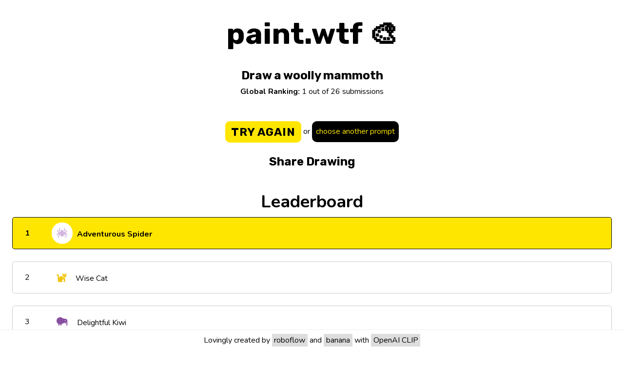

--- FILE ---
content_type: text/html; charset=utf-8
request_url: https://paint.wtf/ranking/zLZqB/oeBjgosQ0JcIYxyi3sAD
body_size: 831
content:
<!DOCTYPE html>
<html>
<head>
    <meta charset="utf-8">
    <meta name="viewport" content="width=device-width, initial-scale=1">

    <script defer src="/__/firebase/8.2.3/firebase-app.js"></script>
    <script defer src="/__/firebase/8.2.3/firebase-auth.js"></script>
    <script defer src="/__/firebase/8.2.3/firebase-firestore.js"></script>
    <script defer src="/__/firebase/8.2.3/firebase-storage.js"></script>
    <script defer src="/__/firebase/8.2.3/firebase-analytics.js"></script>
    <script defer src="/__/firebase/8.2.3/firebase-performance.js"></script>
    <script defer src="/__/firebase/init.js?useEmulator=false"></script>

    <link rel="preconnect" href="https://fonts.gstatic.com">
    <link href="https://fonts.googleapis.com/css2?family=Rubik:wght@700&display=swap" rel="stylesheet">
    <link href="https://fonts.googleapis.com/css2?family=Nunito:wght@400;700&display=swap" rel="stylesheet">

    <link rel="stylesheet" href="https://pro.fontawesome.com/releases/v5.15.1/css/all.css" integrity="sha384-9ZfPnbegQSumzaE7mks2IYgHoayLtuto3AS6ieArECeaR8nCfliJVuLh/GaQ1gyM" crossorigin="anonymous">

    <title>paint.wtf - Drawing of a woolly mammoth</title>
<meta name="description" content="The drawing game judged by an AI."/>

<meta name="twitter:title" property="og:title" itemprop="name" content="paint.wtf - Drawing of a woolly mammoth" />
<meta name="twitter:description" property="og:description" itemprop="description" content="The drawing game judged by an AI." />

<meta property="og:image" content="https://firebasestorage.googleapis.com/v0/b/paint-wtf/o/submissions%2F2jPJF57XcddLzO9lG41Pr4mJrTH2%2FzLZqB%2FoeBjgosQ0JcIYxyi3sAD%2Foriginal.png?alt=media" />
<meta property="og:image:type" content="image/jpeg" />
<meta property="og:image:width" content="500" />
<meta property="og:image:height" content="500" />

<meta property="og:url" content="https://paint.wtf/ranking/zLZqB/oeBjgosQ0JcIYxyi3sAD" />
<link rel="canonical" href="https://paint.wtf/ranking/zLZqB/oeBjgosQ0JcIYxyi3sAD" />


    <meta property="og:type" content="website" />
    <meta name="twitter:card" content="summary">
    <meta name="twitter:domain" content="paint.wtf">
    <meta property="og:site_name" content="paint.wtf">

    <!-- Global site tag (gtag.js) - Google Analytics -->
    <script async src="https://www.googletagmanager.com/gtag/js?id=G-BN85F02FP6"></script>
    <script>
      window.dataLayer = window.dataLayer || [];
      function gtag(){dataLayer.push(arguments);}
      gtag('js', new Date());

      gtag('config', 'G-BN85F02FP6');
    </script>
<link href="/paint.css" rel="stylesheet"></head>

<body>
    <div id="content"></div>
<script src="/runtime.js"></script><script src="/vendors.js"></script><script src="/paint.js"></script></body>

</html>


--- FILE ---
content_type: text/javascript; charset=utf-8
request_url: https://paint.wtf/__/firebase/8.2.3/firebase-storage.js
body_size: 11387
content:
!function(e,t){"object"==typeof exports&&"undefined"!=typeof module?t(require("@firebase/app")):"function"==typeof define&&define.amd?define(["@firebase/app"],t):t((e="undefined"!=typeof globalThis?globalThis:e||self).firebase)}(this,function(mt){"use strict";try{(function(){function e(e){return e&&"object"==typeof e&&"default"in e?e:{default:e}}var n=e(mt),o=function(e,t){return(o=Object.setPrototypeOf||{__proto__:[]}instanceof Array&&function(e,t){e.__proto__=t}||function(e,t){for(var r in t)t.hasOwnProperty(r)&&(e[r]=t[r])})(e,t)};function t(e,t){function r(){this.constructor=e}o(e,t),e.prototype=null===t?Object.create(t):(r.prototype=t.prototype,new r)}var i=function(){return(i=Object.assign||function(e){for(var t,r=1,n=arguments.length;r<n;r++)for(var o in t=arguments[r])Object.prototype.hasOwnProperty.call(t,o)&&(e[o]=t[o]);return e}).apply(this,arguments)};function r(e,a,s,u){return new(s=s||Promise)(function(r,t){function n(e){try{i(u.next(e))}catch(e){t(e)}}function o(e){try{i(u.throw(e))}catch(e){t(e)}}function i(e){var t;e.done?r(e.value):((t=e.value)instanceof s?t:new s(function(e){e(t)})).then(n,o)}i((u=u.apply(e,a||[])).next())})}function l(r,n){var o,i,a,s={label:0,sent:function(){if(1&a[0])throw a[1];return a[1]},trys:[],ops:[]},e={next:t(0),throw:t(1),return:t(2)};return"function"==typeof Symbol&&(e[Symbol.iterator]=function(){return this}),e;function t(t){return function(e){return function(t){if(o)throw new TypeError("Generator is already executing.");for(;s;)try{if(o=1,i&&(a=2&t[0]?i.return:t[0]?i.throw||((a=i.return)&&a.call(i),0):i.next)&&!(a=a.call(i,t[1])).done)return a;switch(i=0,a&&(t=[2&t[0],a.value]),t[0]){case 0:case 1:a=t;break;case 4:return s.label++,{value:t[1],done:!1};case 5:s.label++,i=t[1],t=[0];continue;case 7:t=s.ops.pop(),s.trys.pop();continue;default:if(!(a=0<(a=s.trys).length&&a[a.length-1])&&(6===t[0]||2===t[0])){s=0;continue}if(3===t[0]&&(!a||t[1]>a[0]&&t[1]<a[3])){s.label=t[1];break}if(6===t[0]&&s.label<a[1]){s.label=a[1],a=t;break}if(a&&s.label<a[2]){s.label=a[2],s.ops.push(t);break}a[2]&&s.ops.pop(),s.trys.pop();continue}t=n.call(r,s)}catch(e){t=[6,e],i=0}finally{o=a=0}if(5&t[0])throw t[1];return{value:t[0]?t[1]:void 0,done:!0}}([t,e])}}}function g(){for(var e=0,t=0,r=arguments.length;t<r;t++)e+=arguments[t].length;for(var n=Array(e),o=0,t=0;t<r;t++)for(var i=arguments[t],a=0,s=i.length;a<s;a++,o++)n[o]=i[a];return n}var a,s="FirebaseError",u=(t(c,a=Error),c);function c(e,t,r){t=a.call(this,t)||this;return t.code=e,t.customData=r,t.name=s,Object.setPrototypeOf(t,c.prototype),Error.captureStackTrace&&Error.captureStackTrace(t,h.prototype.create),t}var h=(p.prototype.create=function(e){for(var t=[],r=1;r<arguments.length;r++)t[r-1]=arguments[r];var n,o=t[0]||{},i=this.service+"/"+e,e=this.errors[e],e=e?(n=o,e.replace(f,function(e,t){var r=n[t];return null!=r?String(r):"<"+t+"?>"})):"Error",e=this.serviceName+": "+e+" ("+i+").";return new u(i,e,o)},p);function p(e,t,r){this.service=e,this.serviceName=t,this.errors=r}var f=/\{\$([^}]+)}/g,d=(_.prototype.setInstantiationMode=function(e){return this.instantiationMode=e,this},_.prototype.setMultipleInstances=function(e){return this.multipleInstances=e,this},_.prototype.setServiceProps=function(e){return this.serviceProps=e,this},_);function _(e,t,r){this.name=e,this.instanceFactory=t,this.type=r,this.multipleInstances=!1,this.serviceProps={},this.instantiationMode="LAZY"}var v,b="firebasestorage.googleapis.com",m="storageBucket",y=(t(w,v=u),w.prototype.codeEquals=function(e){return T(e)===this.code},Object.defineProperty(w.prototype,"message",{get:function(){return this.customData.serverResponse?this.message+"\n"+this.customData.serverResponse:this.message},enumerable:!1,configurable:!0}),Object.defineProperty(w.prototype,"serverResponse",{get:function(){return this.customData.serverResponse},set:function(e){this.customData.serverResponse=e},enumerable:!1,configurable:!0}),w);function w(e,t){e=v.call(this,T(e),"Firebase Storage: "+t+" ("+T(e)+")")||this;return e.customData={serverResponse:null},Object.setPrototypeOf(e,w.prototype),e}var R={UNKNOWN:"unknown",OBJECT_NOT_FOUND:"object-not-found",BUCKET_NOT_FOUND:"bucket-not-found",PROJECT_NOT_FOUND:"project-not-found",QUOTA_EXCEEDED:"quota-exceeded",UNAUTHENTICATED:"unauthenticated",UNAUTHORIZED:"unauthorized",RETRY_LIMIT_EXCEEDED:"retry-limit-exceeded",INVALID_CHECKSUM:"invalid-checksum",CANCELED:"canceled",INVALID_EVENT_NAME:"invalid-event-name",INVALID_URL:"invalid-url",INVALID_DEFAULT_BUCKET:"invalid-default-bucket",NO_DEFAULT_BUCKET:"no-default-bucket",CANNOT_SLICE_BLOB:"cannot-slice-blob",SERVER_FILE_WRONG_SIZE:"server-file-wrong-size",NO_DOWNLOAD_URL:"no-download-url",INVALID_ARGUMENT:"invalid-argument",INVALID_ARGUMENT_COUNT:"invalid-argument-count",APP_DELETED:"app-deleted",INVALID_ROOT_OPERATION:"invalid-root-operation",INVALID_FORMAT:"invalid-format",INTERNAL_ERROR:"internal-error",UNSUPPORTED_ENVIRONMENT:"unsupported-environment"};function T(e){return"storage/"+e}function O(){return new y(R.UNKNOWN,"An unknown error occurred, please check the error payload for server response.")}function E(){return new y(R.CANCELED,"User canceled the upload/download.")}function k(){return new y(R.CANNOT_SLICE_BLOB,"Cannot slice blob for upload. Please retry the upload.")}function U(e){return new y(R.INVALID_ARGUMENT,e)}function P(){return new y(R.APP_DELETED,"The Firebase app was deleted.")}function A(e){return new y(R.INVALID_ROOT_OPERATION,"The operation '"+e+"' cannot be performed on a root reference, create a non-root reference using child, such as .child('file.png').")}function x(e,t){return new y(R.INVALID_FORMAT,"String does not match format '"+e+"': "+t)}function N(e){throw new y(R.INTERNAL_ERROR,"Internal error: "+e)}var I={RAW:"raw",BASE64:"base64",BASE64URL:"base64url",DATA_URL:"data_url"},C=function(e,t){this.data=e,this.contentType=t||null};function S(e,t){switch(e){case I.RAW:return new C(L(t));case I.BASE64:case I.BASE64URL:return new C(D(e,t));case I.DATA_URL:return new C(function(e){e=new j(e);return e.base64?D(I.BASE64,e.rest):function(e){var t;try{t=decodeURIComponent(e)}catch(e){throw x(I.DATA_URL,"Malformed data URL.")}return L(t)}(e.rest)}(t),new j(t).contentType)}throw O()}function L(e){for(var t=[],r=0;r<e.length;r++){var n=e.charCodeAt(r);n<=127?t.push(n):n<=2047?t.push(192|n>>6,128|63&n):55296==(64512&n)?r<e.length-1&&56320==(64512&e.charCodeAt(r+1))?(n=65536|(1023&n)<<10|1023&e.charCodeAt(++r),t.push(240|n>>18,128|n>>12&63,128|n>>6&63,128|63&n)):t.push(239,191,189):56320==(64512&n)?t.push(239,191,189):t.push(224|n>>12,128|n>>6&63,128|63&n)}return new Uint8Array(t)}function D(t,e){switch(t){case I.BASE64:var r=-1!==e.indexOf("-"),n=-1!==e.indexOf("_");if(r||n)throw x(t,"Invalid character '"+(r?"-":"_")+"' found: is it base64url encoded?");break;case I.BASE64URL:n=-1!==e.indexOf("+"),r=-1!==e.indexOf("/");if(n||r)throw x(t,"Invalid character '"+(n?"+":"/")+"' found: is it base64 encoded?");e=e.replace(/-/g,"+").replace(/_/g,"/")}var o;try{o=atob(e)}catch(e){throw x(t,"Invalid character found")}for(var i=new Uint8Array(o.length),a=0;a<o.length;a++)i[a]=o.charCodeAt(a);return i}var j=function(e){var t;if(this.base64=!1,(this.contentType=null)===(t=e.match(/^data:([^,]+)?,/)))throw x(I.DATA_URL,"Must be formatted 'data:[<mediatype>][;base64],<data>");var r,n=t[1]||null;null!=n&&(this.base64=(r=";base64",(t=n).length>=r.length&&t.substring(t.length-r.length)===r),this.contentType=this.base64?n.substring(0,n.length-";base64".length):n),this.rest=e.substring(e.indexOf(",")+1)};var M,B,q={STATE_CHANGED:"state_changed"},F="running",H="pausing",z="paused",G="success",V="canceling",X="canceled",W="error",K={RUNNING:"running",PAUSED:"paused",SUCCESS:"success",CANCELED:"canceled",ERROR:"error"};function Z(e){switch(e){case F:case H:case V:return K.RUNNING;case z:return K.PAUSED;case G:return K.SUCCESS;case X:return K.CANCELED;case W:default:return K.ERROR}}(B=M=M||{})[B.NO_ERROR=0]="NO_ERROR",B[B.NETWORK_ERROR=1]="NETWORK_ERROR",B[B.ABORT=2]="ABORT";var J=(Y.prototype.send=function(e,t,r,n){if(this.sent_)throw N("cannot .send() more than once");if(this.sent_=!0,this.xhr_.open(t,e,!0),void 0!==n)for(var o in n)n.hasOwnProperty(o)&&this.xhr_.setRequestHeader(o,n[o].toString());return void 0!==r?this.xhr_.send(r):this.xhr_.send(),this.sendPromise_},Y.prototype.getErrorCode=function(){if(!this.sent_)throw N("cannot .getErrorCode() before sending");return this.errorCode_},Y.prototype.getStatus=function(){if(!this.sent_)throw N("cannot .getStatus() before sending");try{return this.xhr_.status}catch(e){return-1}},Y.prototype.getResponseText=function(){if(!this.sent_)throw N("cannot .getResponseText() before sending");return this.xhr_.responseText},Y.prototype.abort=function(){this.xhr_.abort()},Y.prototype.getResponseHeader=function(e){return this.xhr_.getResponseHeader(e)},Y.prototype.addUploadProgressListener=function(e){null!=this.xhr_.upload&&this.xhr_.upload.addEventListener("progress",e)},Y.prototype.removeUploadProgressListener=function(e){null!=this.xhr_.upload&&this.xhr_.upload.removeEventListener("progress",e)},Y);function Y(){var t=this;this.sent_=!1,this.xhr_=new XMLHttpRequest,this.errorCode_=M.NO_ERROR,this.sendPromise_=new Promise(function(e){t.xhr_.addEventListener("abort",function(){t.errorCode_=M.ABORT,e(t)}),t.xhr_.addEventListener("error",function(){t.errorCode_=M.NETWORK_ERROR,e(t)}),t.xhr_.addEventListener("load",function(){e(t)})})}var $=(Q.prototype.createXhrIo=function(){return new J},Q);function Q(){}function ee(e){return"string"==typeof e||e instanceof String}function te(e){return re()&&e instanceof Blob}function re(){return"undefined"!=typeof Blob}function ne(e,t,r,n){if(n<t)throw new y(R.INVALID_ARGUMENT,"Invalid value for '"+e+"'. Expected "+t+" or greater.");if(r<n)throw new y(R.INVALID_ARGUMENT,"Invalid value for '"+e+"'. Expected "+r+" or less.")}function oe(){for(var e=[],t=0;t<arguments.length;t++)e[t]=arguments[t];var r="undefined"!=typeof BlobBuilder?BlobBuilder:"undefined"!=typeof WebKitBlobBuilder?WebKitBlobBuilder:void 0;if(void 0!==r){for(var n=new r,o=0;o<e.length;o++)n.append(e[o]);return n.getBlob()}if(re())return new Blob(e);throw new y(R.UNSUPPORTED_ENVIRONMENT,"This browser doesn't seem to support creating Blobs")}var ie=(ae.prototype.size=function(){return this.size_},ae.prototype.type=function(){return this.type_},ae.prototype.slice=function(e,t){if(te(this.data_)){var r=this.data_,n=(o=e,n=t,(r=r).webkitSlice?r.webkitSlice(o,n):r.mozSlice?r.mozSlice(o,n):r.slice?r.slice(o,n):null);return null===n?null:new ae(n)}var o,n;return new ae(new Uint8Array(this.data_.buffer,e,t-e),!0)},ae.getBlob=function(){for(var e=[],t=0;t<arguments.length;t++)e[t]=arguments[t];if(re()){var r=e.map(function(e){return e instanceof ae?e.data_:e});return new ae(oe.apply(null,r))}var r=e.map(function(e){return ee(e)?S(I.RAW,e).data:e.data_}),n=0;r.forEach(function(e){n+=e.byteLength});var o=new Uint8Array(n),i=0;return r.forEach(function(e){for(var t=0;t<e.length;t++)o[i++]=e[t]}),new ae(o,!0)},ae.prototype.uploadData=function(){return this.data_},ae);function ae(e,t){var r=0,n="";te(e)?(r=(this.data_=e).size,n=e.type):e instanceof ArrayBuffer?(t?this.data_=new Uint8Array(e):(this.data_=new Uint8Array(e.byteLength),this.data_.set(new Uint8Array(e))),r=this.data_.length):e instanceof Uint8Array&&(t?this.data_=e:(this.data_=new Uint8Array(e.length),this.data_.set(e)),r=e.length),this.size_=r,this.type_=n}var se=(Object.defineProperty(ue.prototype,"path",{get:function(){return this.path_},enumerable:!1,configurable:!0}),Object.defineProperty(ue.prototype,"isRoot",{get:function(){return 0===this.path.length},enumerable:!1,configurable:!0}),ue.prototype.fullServerUrl=function(){var e=encodeURIComponent;return"/b/"+e(this.bucket)+"/o/"+e(this.path)},ue.prototype.bucketOnlyServerUrl=function(){return"/b/"+encodeURIComponent(this.bucket)+"/o"},ue.makeFromBucketSpec=function(t){var e,r;try{e=ue.makeFromUrl(t)}catch(e){return new ue(t,"")}if(""===e.path)return e;throw r=t,new y(R.INVALID_DEFAULT_BUCKET,"Invalid default bucket '"+r+"'.")},ue.makeFromUrl=function(e){var t=null,r="([A-Za-z0-9.\\-_]+)";var n=new RegExp("^gs://"+r+"(/(.*))?$","i");function o(e){e.path_=decodeURIComponent(e.path)}for(var i=b.replace(/[.]/g,"\\."),a=[{regex:n,indices:{bucket:1,path:3},postModify:function(e){"/"===e.path.charAt(e.path.length-1)&&(e.path_=e.path_.slice(0,-1))}},{regex:new RegExp("^https?://"+i+"/v[A-Za-z0-9_]+/b/"+r+"/o(/([^?#]*).*)?$","i"),indices:{bucket:1,path:3},postModify:o},{regex:new RegExp("^https?://(?:storage.googleapis.com|storage.cloud.google.com)/"+r+"/([^?#]*)","i"),indices:{bucket:1,path:2},postModify:o}],s=0;s<a.length;s++){var u=a[s],c=u.regex.exec(e);if(c){t=new ue(c[u.indices.bucket],c[u.indices.path]||"");u.postModify(t);break}}if(null==t)throw r=e,new y(R.INVALID_URL,"Invalid URL '"+r+"'.");return t},ue);function ue(e,t){this.bucket=e,this.path_=t}function ce(e){var t,r;try{t=JSON.parse(e)}catch(e){return null}return"object"!=typeof(r=t)||Array.isArray(r)?null:t}function le(e){var t=e.lastIndexOf("/",e.length-2);return-1===t?e:e.slice(t+1)}function he(e){return"https://"+b+"/v0"+e}function pe(e){var t,r=encodeURIComponent,n="?";for(t in e){e.hasOwnProperty(t)&&(n=n+(r(t)+"="+r(e[t]))+"&")}return n=n.slice(0,-1)}function fe(e,t){return t}var de=function(e,t,r,n){this.server=e,this.local=t||e,this.writable=!!r,this.xform=n||fe},_e=null;function ge(){if(_e)return _e;var e=[];e.push(new de("bucket")),e.push(new de("generation")),e.push(new de("metageneration")),e.push(new de("name","fullPath",!0));var t=new de("name");t.xform=function(e,t){return!ee(t=t)||t.length<2?t:le(t)},e.push(t);t=new de("size");return t.xform=function(e,t){return void 0!==t?Number(t):t},e.push(t),e.push(new de("timeCreated")),e.push(new de("updated")),e.push(new de("md5Hash",null,!0)),e.push(new de("cacheControl",null,!0)),e.push(new de("contentDisposition",null,!0)),e.push(new de("contentEncoding",null,!0)),e.push(new de("contentLanguage",null,!0)),e.push(new de("contentType",null,!0)),e.push(new de("metadata","customMetadata",!0)),_e=e}function ve(r,n){Object.defineProperty(r,"ref",{get:function(){var e=r.bucket,t=r.fullPath,t=new se(e,t);return n.makeStorageReference(t)}})}function be(e,t,r){t=ce(t);if(null===t)return null;return function(e,t,r){for(var n={type:"file"},o=r.length,i=0;i<o;i++){var a=r[i];n[a.local]=a.xform(n,t[a.server])}return ve(n,e),n}(e,t,r)}function me(e,t){for(var r={},n=t.length,o=0;o<n;o++){var i=t[o];i.writable&&(r[i.server]=e[i.local])}return JSON.stringify(r)}var ye="prefixes",we="items";function Re(e,t,r){r=ce(r);if(null===r)return null;return function(e,t,r){var n={prefixes:[],items:[],nextPageToken:r.nextPageToken};if(r[ye])for(var o=0,i=r[ye];o<i.length;o++){var a=i[o].replace(/\/$/,""),s=e.makeStorageReference(new se(t,a));n.prefixes.push(s)}if(r[we])for(var u=0,c=r[we];u<c.length;u++){var l=c[u],s=e.makeStorageReference(new se(t,l.name));n.items.push(s)}return n}(e,t,r)}var Te=function(e,t,r,n){this.url=e,this.method=t,this.handler=r,this.timeout=n,this.urlParams={},this.headers={},this.body=null,this.errorHandler=null,this.progressCallback=null,this.successCodes=[200],this.additionalRetryCodes=[]};function Oe(e){if(!e)throw O()}function Ee(r,n){return function(e,t){return Oe(null!==(t=be(r,t,n))),t}}function ke(r,n){return function(e,t){return Oe(null!==(t=Re(r,n,t))),t}}function Ue(n,o){return function(e,t){var r=be(n,t,o);return Oe(null!==r),function(n,e){if(null===(e=ce(e)))return null;if(!ee(e.downloadTokens))return null;if(0===(e=e.downloadTokens).length)return null;var o=encodeURIComponent;return e.split(",").map(function(e){var t=n.bucket,r=n.fullPath;return he("/b/"+o(t)+"/o/"+o(r))+pe({alt:"media",token:e})})[0]}(r,t)}}function Pe(o){return function(e,t){var r,n=401===e.getStatus()?new y(R.UNAUTHENTICATED,"User is not authenticated, please authenticate using Firebase Authentication and try again."):402===e.getStatus()?(r=o.bucket,new y(R.QUOTA_EXCEEDED,"Quota for bucket '"+r+"' exceeded, please view quota on https://firebase.google.com/pricing/.")):403===e.getStatus()?(n=o.path,new y(R.UNAUTHORIZED,"User does not have permission to access '"+n+"'.")):t;return n.serverResponse=t.serverResponse,n}}function Ae(n){var o=Pe(n);return function(e,t){var r=o(e,t);return 404===e.getStatus()&&(e=n.path,r=new y(R.OBJECT_NOT_FOUND,"Object '"+e+"' does not exist.")),r.serverResponse=t.serverResponse,r}}function xe(e,t,r){var n=he(t.fullServerUrl()),o=e.maxOperationRetryTime,o=new Te(n,"GET",Ee(e,r),o);return o.errorHandler=Ae(t),o}function Ne(e,t,r){r=Object.assign({},r);return r.fullPath=e.path,r.size=t.size(),r.contentType||(r.contentType=(e=t,(t=null)&&t.contentType||e&&e.type()||"application/octet-stream")),r}function Ie(e,t,r,n,o){var i=t.bucketOnlyServerUrl(),a={"X-Goog-Upload-Protocol":"multipart"};var s=function(){for(var e="",t=0;t<2;t++)e+=Math.random().toString().slice(2);return e}();a["Content-Type"]="multipart/related; boundary="+s;var u=Ne(t,n,o),o="--"+s+"\r\nContent-Type: application/json; charset=utf-8\r\n\r\n"+me(u,r)+"\r\n--"+s+"\r\nContent-Type: "+u.contentType+"\r\n\r\n",s="\r\n--"+s+"--",n=ie.getBlob(o,n,s);if(null===n)throw k();s={name:u.fullPath},u=he(i),i=e.maxUploadRetryTime,i=new Te(u,"POST",Ee(e,r),i);return i.urlParams=s,i.headers=a,i.body=n.uploadData(),i.errorHandler=Pe(t),i}var Ce=function(e,t,r,n){this.current=e,this.total=t,this.finalized=!!r,this.metadata=n||null};function Se(e,t){var r=null;try{r=e.getResponseHeader("X-Goog-Upload-Status")}catch(e){Oe(!1)}return Oe(!!r&&-1!==(t||["active"]).indexOf(r)),r}function Le(e,t,r,n,o){var i=t.bucketOnlyServerUrl(),a=Ne(t,n,o),o={name:a.fullPath},i=he(i),n={"X-Goog-Upload-Protocol":"resumable","X-Goog-Upload-Command":"start","X-Goog-Upload-Header-Content-Length":n.size(),"X-Goog-Upload-Header-Content-Type":a.contentType,"Content-Type":"application/json; charset=utf-8"},r=me(a,r),e=e.maxUploadRetryTime;e=new Te(i,"POST",function(e){var t;Se(e);try{t=e.getResponseHeader("X-Goog-Upload-URL")}catch(e){Oe(!1)}return Oe(ee(t)),t},e);return e.urlParams=o,e.headers=n,e.body=r,e.errorHandler=Pe(t),e}function De(e,t,r,o){e=e.maxUploadRetryTime,e=new Te(r,"POST",function(e){var t=Se(e,["active","final"]),r=null;try{r=e.getResponseHeader("X-Goog-Upload-Size-Received")}catch(e){Oe(!1)}r||Oe(!1);var n=Number(r);return Oe(!isNaN(n)),new Ce(n,o.size(),"final"===t)},e);return e.headers={"X-Goog-Upload-Command":"query"},e.errorHandler=Pe(t),e}function je(e,i,t,a,r,s,n,o){var u=new Ce(0,0);if(n?(u.current=n.current,u.total=n.total):(u.current=0,u.total=a.size()),a.size()!==u.total)throw new y(R.SERVER_FILE_WRONG_SIZE,"Server recorded incorrect upload file size, please retry the upload.");var c=u.total-u.current,l=c;0<r&&(l=Math.min(l,r));n=u.current,r=n+l,c={"X-Goog-Upload-Command":l===c?"upload, finalize":"upload","X-Goog-Upload-Offset":u.current},n=a.slice(n,r);if(null===n)throw k();r=i.maxUploadRetryTime,r=new Te(t,"POST",function(e,t){var r=Se(e,["active","final"]),n=u.current+l,o=a.size(),t="final"===r?Ee(i,s)(e,t):null;return new Ce(n,o,"final"===r,t)},r);return r.headers=c,r.body=n.uploadData(),r.progressCallback=o||null,r.errorHandler=Pe(e),r}var Me=function(e,t,r){"function"==typeof e||null!=t||null!=r?(this.next=e,this.error=t,this.complete=r):(e=e,this.next=e.next,this.error=e.error,this.complete=e.complete)};function Be(r){return function(){for(var e=[],t=0;t<arguments.length;t++)e[t]=arguments[t];Promise.resolve().then(function(){return r.apply(void 0,e)})}}var qe=(Fe.prototype._makeProgressCallback=function(){var t=this,r=this._transferred;return function(e){return t._updateProgress(r+e)}},Fe.prototype._shouldDoResumable=function(e){return 262144<e.size()},Fe.prototype._start=function(){this._state===F&&void 0===this._request&&(this._resumable?void 0===this._uploadUrl?this._createResumable():this._needToFetchStatus?this._fetchStatus():this._needToFetchMetadata?this._fetchMetadata():this._continueUpload():this._oneShotUpload())},Fe.prototype._resolveToken=function(t){var r=this;this._ref.storage.getAuthToken().then(function(e){switch(r._state){case F:t(e);break;case V:r._transition(X);break;case H:r._transition(z)}})},Fe.prototype._createResumable=function(){var r=this;this._resolveToken(function(e){var t=Le(r._ref.storage,r._ref._location,r._mappings,r._blob,r._metadata),e=r._ref.storage.makeRequest(t,e);(r._request=e).getPromise().then(function(e){r._request=void 0,r._uploadUrl=e,r._needToFetchStatus=!1,r.completeTransitions_()},r._errorHandler)})},Fe.prototype._fetchStatus=function(){var r=this,n=this._uploadUrl;this._resolveToken(function(e){var t=De(r._ref.storage,r._ref._location,n,r._blob),e=r._ref.storage.makeRequest(t,e);(r._request=e).getPromise().then(function(e){r._request=void 0,r._updateProgress(e.current),r._needToFetchStatus=!1,e.finalized&&(r._needToFetchMetadata=!0),r.completeTransitions_()},r._errorHandler)})},Fe.prototype._continueUpload=function(){var r=this,n=262144*this._chunkMultiplier,o=new Ce(this._transferred,this._blob.size()),i=this._uploadUrl;this._resolveToken(function(e){var t;try{t=je(r._ref._location,r._ref.storage,i,r._blob,n,r._mappings,o,r._makeProgressCallback())}catch(e){return r._error=e,void r._transition(W)}e=r._ref.storage.makeRequest(t,e);(r._request=e).getPromise().then(function(e){r._increaseMultiplier(),r._request=void 0,r._updateProgress(e.current),e.finalized?(r._metadata=e.metadata,r._transition(G)):r.completeTransitions_()},r._errorHandler)})},Fe.prototype._increaseMultiplier=function(){262144*this._chunkMultiplier<33554432&&(this._chunkMultiplier*=2)},Fe.prototype._fetchMetadata=function(){var r=this;this._resolveToken(function(e){var t=xe(r._ref.storage,r._ref._location,r._mappings),e=r._ref.storage.makeRequest(t,e);(r._request=e).getPromise().then(function(e){r._request=void 0,r._metadata=e,r._transition(G)},r._metadataErrorHandler)})},Fe.prototype._oneShotUpload=function(){var r=this;this._resolveToken(function(e){var t=Ie(r._ref.storage,r._ref._location,r._mappings,r._blob,r._metadata),e=r._ref.storage.makeRequest(t,e);(r._request=e).getPromise().then(function(e){r._request=void 0,r._metadata=e,r._updateProgress(r._blob.size()),r._transition(G)},r._errorHandler)})},Fe.prototype._updateProgress=function(e){var t=this._transferred;this._transferred=e,this._transferred!==t&&this._notifyObservers()},Fe.prototype._transition=function(e){if(this._state!==e)switch(e){case V:case H:this._state=e,void 0!==this._request&&this._request.cancel();break;case F:var t=this._state===z;this._state=e,t&&(this._notifyObservers(),this._start());break;case z:this._state=e,this._notifyObservers();break;case X:this._error=E(),this._state=e,this._notifyObservers();break;case W:case G:this._state=e,this._notifyObservers()}},Fe.prototype.completeTransitions_=function(){switch(this._state){case H:this._transition(z);break;case V:this._transition(X);break;case F:this._start()}},Object.defineProperty(Fe.prototype,"snapshot",{get:function(){var e=Z(this._state);return{bytesTransferred:this._transferred,totalBytes:this._blob.size(),state:e,metadata:this._metadata,task:this,ref:this._ref}},enumerable:!1,configurable:!0}),Fe.prototype.on=function(e,t,r,n){var o=this,i=new Me(t,r,n);return this._addObserver(i),function(){o._removeObserver(i)}},Fe.prototype.then=function(e,t){return this._promise.then(e,t)},Fe.prototype.catch=function(e){return this.then(null,e)},Fe.prototype._addObserver=function(e){this._observers.push(e),this._notifyObserver(e)},Fe.prototype._removeObserver=function(e){e=this._observers.indexOf(e);-1!==e&&this._observers.splice(e,1)},Fe.prototype._notifyObservers=function(){var t=this;this._finishPromise(),this._observers.slice().forEach(function(e){t._notifyObserver(e)})},Fe.prototype._finishPromise=function(){if(void 0!==this._resolve){var e=!0;switch(Z(this._state)){case K.SUCCESS:Be(this._resolve.bind(null,this.snapshot))();break;case K.CANCELED:case K.ERROR:Be(this._reject.bind(null,this._error))();break;default:e=!1}e&&(this._resolve=void 0,this._reject=void 0)}},Fe.prototype._notifyObserver=function(e){switch(Z(this._state)){case K.RUNNING:case K.PAUSED:e.next&&Be(e.next.bind(e,this.snapshot))();break;case K.SUCCESS:e.complete&&Be(e.complete.bind(e))();break;case K.CANCELED:case K.ERROR:e.error&&Be(e.error.bind(e,this._error))();break;default:e.error&&Be(e.error.bind(e,this._error))()}},Fe.prototype.resume=function(){var e=this._state===z||this._state===H;return e&&this._transition(F),e},Fe.prototype.pause=function(){var e=this._state===F;return e&&this._transition(H),e},Fe.prototype.cancel=function(){var e=this._state===F||this._state===H;return e&&this._transition(V),e},Fe);function Fe(e,t,r){var n=this;void 0===r&&(r=null),this._transferred=0,this._needToFetchStatus=!1,this._needToFetchMetadata=!1,this._observers=[],this._error=void 0,this._uploadUrl=void 0,this._request=void 0,this._chunkMultiplier=1,this._resolve=void 0,this._reject=void 0,this._ref=e,this._blob=t,this._metadata=r,this._mappings=ge(),this._resumable=this._shouldDoResumable(this._blob),this._state=F,this._errorHandler=function(e){n._request=void 0,n._chunkMultiplier=1,e.codeEquals(R.CANCELED)?(n._needToFetchStatus=!0,n.completeTransitions_()):(n._error=e,n._transition(W))},this._metadataErrorHandler=function(e){n._request=void 0,e.codeEquals(R.CANCELED)?n.completeTransitions_():(n._error=e,n._transition(W))},this._promise=new Promise(function(e,t){n._resolve=e,n._reject=t,n._start()}),this._promise.then(null,function(){})}var He=(ze.prototype.toString=function(){return"gs://"+this._location.bucket+"/"+this._location.path},ze.prototype.newRef=function(e,t){return new ze(e,t)},Object.defineProperty(ze.prototype,"root",{get:function(){var e=new se(this._location.bucket,"");return this.newRef(this._service,e)},enumerable:!1,configurable:!0}),Object.defineProperty(ze.prototype,"bucket",{get:function(){return this._location.bucket},enumerable:!1,configurable:!0}),Object.defineProperty(ze.prototype,"fullPath",{get:function(){return this._location.path},enumerable:!1,configurable:!0}),Object.defineProperty(ze.prototype,"name",{get:function(){return le(this._location.path)},enumerable:!1,configurable:!0}),Object.defineProperty(ze.prototype,"storage",{get:function(){return this._service},enumerable:!1,configurable:!0}),Object.defineProperty(ze.prototype,"parent",{get:function(){var e=function(e){if(0===e.length)return null;var t=e.lastIndexOf("/");return-1===t?"":e.slice(0,t)}(this._location.path);if(null===e)return null;e=new se(this._location.bucket,e);return new ze(this._service,e)},enumerable:!1,configurable:!0}),ze.prototype._throwIfRoot=function(e){if(""===this._location.path)throw A(e)},ze);function ze(e,t){this._service=e,this._location=t instanceof se?t:se.makeFromUrl(t)}function Ge(e){var t={prefixes:[],items:[]};return function n(o,i,a){return r(this,void 0,void 0,function(){var t,r;return l(this,function(e){switch(e.label){case 0:return[4,Ve(o,{pageToken:a})];case 1:return t=e.sent(),(r=i.prefixes).push.apply(r,t.prefixes),(r=i.items).push.apply(r,t.items),null==t.nextPageToken?[3,3]:[4,n(o,i,t.nextPageToken)];case 2:e.sent(),e.label=3;case 3:return[2]}})})}(e,t).then(function(){return t})}function Ve(u,c){return r(this,void 0,void 0,function(){var a,s;return l(this,function(e){switch(e.label){case 0:return null!=c&&"number"==typeof c.maxResults&&ne("options.maxResults",1,1e3,c.maxResults),[4,u.storage.getAuthToken()];case 1:return a=e.sent(),s=c||{},t=u.storage,r=u._location,n="/",o=s.pageToken,i=s.maxResults,e={},r.isRoot?e.prefix="":e.prefix=r.path+"/",n&&0<n.length&&(e.delimiter=n),o&&(e.pageToken=o),i&&(e.maxResults=i),o=he(r.bucketOnlyServerUrl()),i=t.maxOperationRetryTime,(i=new Te(o,"GET",ke(t,r.bucket),i)).urlParams=e,i.errorHandler=Pe(r),[2,u.storage.makeRequest(i,a).getPromise()]}var t,r,n,o,i})})}function Xe(s,u){return r(this,void 0,void 0,function(){var a;return l(this,function(e){switch(e.label){case 0:return s._throwIfRoot("updateMetadata"),[4,s.storage.getAuthToken()];case 1:return a=e.sent(),t=s.storage,r=s._location,n=u,o=ge(),i=he(r.fullServerUrl()),e=me(n,o),n=t.maxOperationRetryTime,(n=new Te(i,"PATCH",Ee(t,o),n)).headers={"Content-Type":"application/json; charset=utf-8"},n.body=e,n.errorHandler=Ae(r),[2,s.storage.makeRequest(n,a).getPromise()]}var t,r,n,o,i})})}function We(a){return r(this,void 0,void 0,function(){var i;return l(this,function(e){switch(e.label){case 0:return a._throwIfRoot("getDownloadURL"),[4,a.storage.getAuthToken()];case 1:return i=e.sent(),t=a.storage,r=a._location,n=ge(),o=he(r.fullServerUrl()),e=t.maxOperationRetryTime,(e=new Te(o,"GET",Ue(t,n),e)).errorHandler=Ae(r),[2,a.storage.makeRequest(e,i).getPromise().then(function(e){if(null===e)throw new y(R.NO_DOWNLOAD_URL,"The given file does not have any download URLs.");return e})]}var t,r,n,o})})}function Ke(o){return r(this,void 0,void 0,function(){var n;return l(this,function(e){switch(e.label){case 0:return o._throwIfRoot("deleteObject"),[4,o.storage.getAuthToken()];case 1:return n=e.sent(),t=o.storage,r=o._location,e=he(r.fullServerUrl()),t=t.maxOperationRetryTime,(t=new Te(e,"DELETE",function(e,t){},t)).successCodes=[200,204],t.errorHandler=Ae(r),[2,o.storage.makeRequest(t,n).getPromise()]}var t,r})})}function Ze(e,t){var r,t=(r=e._location.path,t=(t=t).split("/").filter(function(e){return 0<e.length}).join("/"),0===r.length?t:r+"/"+t),t=new se(e._location.bucket,t);return new He(e.storage,t)}var Je=(Object.defineProperty(Ye.prototype,"bytesTransferred",{get:function(){return this._delegate.bytesTransferred},enumerable:!1,configurable:!0}),Object.defineProperty(Ye.prototype,"metadata",{get:function(){return this._delegate.metadata},enumerable:!1,configurable:!0}),Object.defineProperty(Ye.prototype,"state",{get:function(){return this._delegate.state},enumerable:!1,configurable:!0}),Object.defineProperty(Ye.prototype,"totalBytes",{get:function(){return this._delegate.totalBytes},enumerable:!1,configurable:!0}),Ye);function Ye(e,t,r){this._delegate=e,this.task=t,this.ref=r}var $e=(Object.defineProperty(Qe.prototype,"snapshot",{get:function(){return new Je(this._delegate.snapshot,this,this._ref)},enumerable:!1,configurable:!0}),Qe.prototype.then=function(t,e){var r=this;return this._delegate.then(function(e){if(t)return t(new Je(e,r,r._ref))},e)},Qe.prototype.on=function(e,t,r,n){var o=this,i=void 0;return t&&(i="function"==typeof t?function(e){return t(new Je(e,o,o._ref))}:{next:t.next?function(e){return t.next(new Je(e,o,o._ref))}:void 0,complete:t.complete||void 0,error:t.error||void 0}),this._delegate.on(e,i,r||void 0,n||void 0)},Qe);function Qe(e,t){this._delegate=e,this._ref=t,this.cancel=this._delegate.cancel.bind(this._delegate),this.catch=this._delegate.catch.bind(this._delegate),this.pause=this._delegate.pause.bind(this._delegate),this.resume=this._delegate.resume.bind(this._delegate)}var et=(Object.defineProperty(tt.prototype,"prefixes",{get:function(){var t=this;return this._delegate.prefixes.map(function(e){return new rt(e,t._service)})},enumerable:!1,configurable:!0}),Object.defineProperty(tt.prototype,"items",{get:function(){var t=this;return this._delegate.items.map(function(e){return new rt(e,t._service)})},enumerable:!1,configurable:!0}),Object.defineProperty(tt.prototype,"nextPageToken",{get:function(){return this._delegate.nextPageToken||null},enumerable:!1,configurable:!0}),tt);function tt(e,t){this._delegate=e,this._service=t}var rt=(Object.defineProperty(nt.prototype,"name",{get:function(){return this._delegate.name},enumerable:!1,configurable:!0}),Object.defineProperty(nt.prototype,"bucket",{get:function(){return this._delegate.bucket},enumerable:!1,configurable:!0}),Object.defineProperty(nt.prototype,"fullPath",{get:function(){return this._delegate.fullPath},enumerable:!1,configurable:!0}),nt.prototype.toString=function(){return this._delegate.toString()},nt.prototype.child=function(e){return new nt(Ze(this._delegate,e),this.storage)},Object.defineProperty(nt.prototype,"root",{get:function(){return new nt(this._delegate.root,this.storage)},enumerable:!1,configurable:!0}),Object.defineProperty(nt.prototype,"parent",{get:function(){var e=this._delegate.parent;return null==e?null:new nt(e,this.storage)},enumerable:!1,configurable:!0}),nt.prototype.put=function(e,t){return this._throwIfRoot("put"),new $e((r=this._delegate,e=e,t=t,r._throwIfRoot("uploadBytesResumable"),new qe(r,new ie(e),t)),this);var r},nt.prototype.putString=function(e,t,r){void 0===t&&(t=I.RAW),this._throwIfRoot("putString");e=S(t,e),r=i({},r);return null==r.contentType&&null!=e.contentType&&(r.contentType=e.contentType),new $e(new qe(this._delegate,new ie(e.data,!0),r),this)},nt.prototype.listAll=function(){var t=this;return Ge(this._delegate).then(function(e){return new et(e,t.storage)})},nt.prototype.list=function(e){var t=this;return Ve(this._delegate,e).then(function(e){return new et(e,t.storage)})},nt.prototype.getMetadata=function(){return function(n){return r(this,void 0,void 0,function(){var t,r;return l(this,function(e){switch(e.label){case 0:return n._throwIfRoot("getMetadata"),[4,n.storage.getAuthToken()];case 1:return t=e.sent(),r=xe(n.storage,n._location,ge()),[2,n.storage.makeRequest(r,t).getPromise()]}})})}(this._delegate)},nt.prototype.updateMetadata=function(e){return Xe(this._delegate,e)},nt.prototype.getDownloadURL=function(){return We(this._delegate)},nt.prototype.delete=function(){return this._throwIfRoot("delete"),Ke(this._delegate)},nt.prototype._throwIfRoot=function(e){if(""===this._delegate._location.path)throw A(e)},nt);function nt(e,t){this._delegate=e,this.storage=t}var ot=(it.prototype.getPromise=function(){return this.promise_},it.prototype.cancel=function(e){},it);function it(e){this.promise_=Promise.reject(e)}var at=(st.prototype.start_=function(){var t,r,e,n,o,i,a,s,u,c=this;function l(e,t){var r,n=c.resolve_,o=c.reject_,i=t.xhr;if(t.wasSuccessCode)try{var a=c.callback_(i,i.getResponseText());void 0!==a?n(a):n()}catch(e){o(e)}else null!==i?((r=O()).serverResponse=i.getResponseText(),c.errorCallback_?o(c.errorCallback_(i,r)):o(r)):t.canceled?o(r=(c.appDelete_?P:E)()):o(r=new y(R.RETRY_LIMIT_EXCEEDED,"Max retry time for operation exceeded, please try again."))}function h(){return 2===a}function p(){for(var e=[],t=0;t<arguments.length;t++)e[t]=arguments[t];s||(s=!0,r.apply(null,e))}function f(e){o=setTimeout(function(){o=null,t(d,h())},e)}function d(e){for(var t=[],r=1;r<arguments.length;r++)t[r-1]=arguments[r];s||(e||h()||i?p.call.apply(p,g([null,e],t)):(n<64&&(n*=2),f(1===a?(a=2,0):1e3*(n+Math.random()))))}function _(e){u||(u=!0,s||(null!==o?(e||(a=2),clearTimeout(o),f(0)):e||(a=1)))}this.canceled_?l(0,new ut(!1,null,!0)):this.backoffId_=(t=function(n,e){function o(e){var t=e.loaded,e=e.lengthComputable?e.total:-1;null!==c.progressCallback_&&c.progressCallback_(t,e)}e?n(!1,new ut(!1,null,!0)):(e=c.pool_.createXhrIo(),c.pendingXhr_=e,null!==c.progressCallback_&&e.addUploadProgressListener(o),e.send(c.url_,c.method_,c.body_,c.headers_).then(function(e){null!==c.progressCallback_&&e.removeUploadProgressListener(o),c.pendingXhr_=null;var t=e.getErrorCode()===M.NO_ERROR,r=e.getStatus();t&&!c.isRetryStatusCode_(r)?(r=-1!==c.successCodes_.indexOf(r),n(!0,new ut(r,e))):(e=e.getErrorCode()===M.ABORT,n(!1,new ut(!1,null,e)))}))},r=l,e=this.timeout_,o=null,u=s=i=!(n=1),f(a=0),setTimeout(function(){_(i=!0)},e),_)},st.prototype.getPromise=function(){return this.promise_},st.prototype.cancel=function(e){this.canceled_=!0,this.appDelete_=e||!1,null!==this.backoffId_&&(0,this.backoffId_)(!1),null!==this.pendingXhr_&&this.pendingXhr_.abort()},st.prototype.isRetryStatusCode_=function(e){var t=500<=e&&e<600,r=-1!==[408,429].indexOf(e),e=-1!==this.additionalRetryCodes_.indexOf(e);return t||r||e},st);function st(e,t,r,n,o,i,a,s,u,c,l){var h=this;this.pendingXhr_=null,this.backoffId_=null,this.canceled_=!1,this.appDelete_=!1,this.url_=e,this.method_=t,this.headers_=r,this.body_=n,this.successCodes_=o.slice(),this.additionalRetryCodes_=i.slice(),this.callback_=a,this.errorCallback_=s,this.progressCallback_=c,this.timeout_=u,this.pool_=l,this.promise_=new Promise(function(e,t){h.resolve_=e,h.reject_=t,h.start_()})}var ut=function(e,t,r){this.wasSuccessCode=e,this.xhr=t,this.canceled=!!r};function ct(e){return/^[A-Za-z]+:\/\//.test(e)}function lt(e,t){if(e instanceof pt){var r=e;if(null==r._bucket)throw new y(R.NO_DEFAULT_BUCKET,"No default bucket found. Did you set the '"+m+"' property when initializing the app?");r=new He(r,r._bucket);return null!=t?lt(r,t):r}if(void 0===t)return e;if(t.includes(".."))throw U('`path` param cannot contain ".."');return Ze(e,t)}function ht(e,t){if(t&&ct(t)){if(e instanceof pt)return new He(e,t);throw U("To use ref(service, url), the first argument must be a Storage instance.")}return lt(e,t)}var pt=(Object.defineProperty(ft.prototype,"maxUploadRetryTime",{get:function(){return this._maxUploadRetryTime},set:function(e){ne("time",0,Number.POSITIVE_INFINITY,e),this._maxUploadRetryTime=e},enumerable:!1,configurable:!0}),Object.defineProperty(ft.prototype,"maxOperationRetryTime",{get:function(){return this._maxOperationRetryTime},set:function(e){ne("time",0,Number.POSITIVE_INFINITY,e),this._maxOperationRetryTime=e},enumerable:!1,configurable:!0}),ft.prototype.getAuthToken=function(){return r(this,void 0,void 0,function(){var t;return l(this,function(e){switch(e.label){case 0:return(t=this._authProvider.getImmediate({optional:!0}))?[4,t.getToken()]:[3,2];case 1:if(null!==(t=e.sent()))return[2,t.accessToken];e.label=2;case 2:return[2,null]}})})},ft.prototype._delete=function(){return this._deleted=!0,this._requests.forEach(function(e){return e.cancel()}),this._requests.clear(),Promise.resolve()},ft.prototype.makeStorageReference=function(e){return new He(this,e)},ft.prototype.makeRequest=function(e,t){var r=this;if(this._deleted)return new ot(P());var n,o,i,a,s,u,c=(n=e,o=this._appId,i=t,a=this._pool,s=this._firebaseVersion,u=pe(n.urlParams),e=n.url+u,t=Object.assign({},n.headers),u=t,(o=o)&&(u["X-Firebase-GMPID"]=o),o=t,null!==(i=i)&&0<i.length&&(o.Authorization="Firebase "+i),s=s,t["X-Firebase-Storage-Version"]="webjs/"+(null!=s?s:"AppManager"),new at(e,n.method,t,n.body,n.successCodes,n.additionalRetryCodes,n.handler,n.errorHandler,n.timeout,n.progressCallback,a));return this._requests.add(c),c.getPromise().then(function(){return r._requests.delete(c)},function(){return r._requests.delete(c)}),c},ft);function ft(e,t,r,n,o){this.app=e,this._authProvider=t,this._pool=r,this._url=n,this._firebaseVersion=o,this._bucket=null,this._appId=null,this._deleted=!1,this._maxOperationRetryTime=12e4,this._maxUploadRetryTime=6e5,this._requests=new Set,this._bucket=null!=n?se.makeFromBucketSpec(n):null==(n=null==(n=this.app.options)?void 0:n[m])?null:se.makeFromBucketSpec(n)}var dt=(Object.defineProperty(_t.prototype,"maxOperationRetryTime",{get:function(){return this._delegate.maxOperationRetryTime},enumerable:!1,configurable:!0}),Object.defineProperty(_t.prototype,"maxUploadRetryTime",{get:function(){return this._delegate.maxUploadRetryTime},enumerable:!1,configurable:!0}),_t.prototype.ref=function(e){if(ct(e))throw U("ref() expected a child path but got a URL, use refFromURL instead.");return new rt(ht(this._delegate,e),this)},_t.prototype.refFromURL=function(e){if(!ct(e))throw U("refFromURL() expected a full URL but got a child path, use ref() instead.");try{se.makeFromUrl(e)}catch(e){throw U("refFromUrl() expected a valid full URL but got an invalid one.")}return new rt(ht(this._delegate,e),this)},_t.prototype.setMaxUploadRetryTime=function(e){this._delegate.maxUploadRetryTime=e},_t.prototype.setMaxOperationRetryTime=function(e){this._delegate.maxOperationRetryTime=e},_t);function _t(e,t){var r=this;this.app=e,this._delegate=t,this.INTERNAL={delete:function(){return r._delegate._delete()}}}var gt,vt;function bt(e,t){var r=e.getProvider("app").getImmediate(),e=e.getProvider("auth-internal");return new dt(r,new pt(r,e,new $,t,n.default.SDK_VERSION))}gt=n.default,vt={TaskState:K,TaskEvent:q,StringFormat:I,Storage:pt,Reference:rt},gt.INTERNAL.registerComponent(new d("storage",bt,"PUBLIC").setServiceProps(vt).setMultipleInstances(!0)),gt.registerVersion("@firebase/storage","0.4.2")}).apply(this,arguments)}catch(e){throw console.error(e),new Error("Cannot instantiate firebase-storage.js - be sure to load firebase-app.js first.")}});
//# sourceMappingURL=firebase-storage.js.map


--- FILE ---
content_type: text/plain; charset=utf-8
request_url: https://firestore.googleapis.com/google.firestore.v1.Firestore/Listen/channel?database=projects%2Fpaint-wtf%2Fdatabases%2F(default)&VER=8&RID=21667&CVER=22&X-HTTP-Session-Id=gsessionid&%24httpHeaders=X-Goog-Api-Client%3Agl-js%2F%20fire%2F8.2.3%0D%0AContent-Type%3Atext%2Fplain%0D%0A&zx=ganq3yvgyrgx&t=1
body_size: -245
content:
51
[[0,["c","CiePj7l-2D7oGheSTlxKKQ","",8,12,30000]]]
